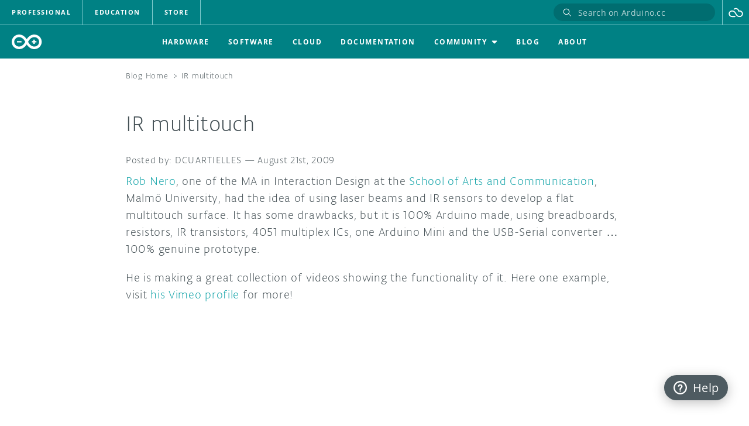

--- FILE ---
content_type: text/html; charset=UTF-8
request_url: https://blog.arduino.cc/2009/08/21/ir-multitouch/
body_size: 15254
content:
<!DOCTYPE html>
<!--html5-->
<html class="no-js" lang="en">
<head>
    <meta http-equiv="X-UA-Compatible" content="IE=edge"/>
    <meta http-equiv="Content-Type" content="text/html; charset=UTF-8"/>
    <meta name="viewport" content="width=device-width, initial-scale=1, shrink-to-fit=no">

    <link rel="shortcut icon" type="image/x-icon" href="/favicon.ico">
    <meta name="generator" content="WordPress 6.8.3"/> <!-- leave this for stats -->

    <!-- CSS resource for header-footer: the JS part is loaded separately in the page footer -->
    <link rel="stylesheet" type="text/css" href="https://cdn.arduino.cc/header-footer/prod/index.v2.css">
    <link rel="preconnect" href="https://fonts.gstatic.com/" crossorigin/>
    <link rel="alternate" type="application/rss+xml" title="Arduino Blog RSS Feed" href="https://blog.arduino.cc/feed/"/>
    <link rel="pingback" href="https://blog.arduino.cc/xmlrpc.php"/>
    <script src="//content.arduino.cc/legacy/js/vendor/custom.modernizr.js"></script>
	<meta name='robots' content='index, follow, max-image-preview:large, max-snippet:-1, max-video-preview:-1' />
	<style>img:is([sizes="auto" i], [sizes^="auto," i]) { contain-intrinsic-size: 3000px 1500px }</style>
	<script type="text/javascript" id="wpp-js" src="https://blog.arduino.cc/wp-content/plugins/wordpress-popular-posts/assets/js/wpp.min.js?ver=7.1.0" data-sampling="0" data-sampling-rate="100" data-api-url="https://blog.arduino.cc/wp-json/wordpress-popular-posts" data-post-id="317" data-token="59f0d22312" data-lang="0" data-debug="0"></script>

	<!-- This site is optimized with the Yoast SEO plugin v22.9 - https://yoast.com/wordpress/plugins/seo/ -->
	<title>IR multitouch | Arduino Blog</title>
	<link rel="canonical" href="https://blog.arduino.cc/2009/08/21/ir-multitouch/" />
	<meta property="og:locale" content="en_US" />
	<meta property="og:type" content="article" />
	<meta property="og:title" content="IR multitouch | Arduino Blog" />
	<meta property="og:description" content="Rob Nero, one of the MA in Interaction Design at the School of Arts and Communication, Malmö University, had the idea of using laser beams and IR sensors to develop a flat multitouch surface. It has some drawbacks, but it is 100% Arduino made, using breadboards, resistors, IR transistors, 4051 multiplex ICs, one Arduino Mini [&hellip;]" />
	<meta property="og:url" content="https://blog.arduino.cc/2009/08/21/ir-multitouch/" />
	<meta property="og:site_name" content="Arduino Blog" />
	<meta property="article:publisher" content="https://www.facebook.com/official.arduino" />
	<meta property="article:published_time" content="2009-08-21T22:57:39+00:00" />
	<meta name="author" content="dcuartielles" />
	<meta name="twitter:card" content="summary_large_image" />
	<meta name="twitter:creator" content="@arduino" />
	<meta name="twitter:site" content="@arduino" />
	<meta name="twitter:label1" content="Written by" />
	<meta name="twitter:data1" content="dcuartielles" />
	<script type="application/ld+json" class="yoast-schema-graph">{"@context":"https://schema.org","@graph":[{"@type":"Article","@id":"https://blog.arduino.cc/2009/08/21/ir-multitouch/#article","isPartOf":{"@id":"https://blog.arduino.cc/2009/08/21/ir-multitouch/"},"author":{"name":"dcuartielles","@id":"https://blog.arduino.cc/#/schema/person/2d83febf585d333018627eb90b8010fd"},"headline":"IR multitouch","datePublished":"2009-08-21T22:57:39+00:00","dateModified":"2009-08-21T22:57:39+00:00","mainEntityOfPage":{"@id":"https://blog.arduino.cc/2009/08/21/ir-multitouch/"},"wordCount":83,"publisher":{"@id":"https://blog.arduino.cc/#organization"},"articleSection":["Projects"],"inLanguage":"en-US"},{"@type":"WebPage","@id":"https://blog.arduino.cc/2009/08/21/ir-multitouch/","url":"https://blog.arduino.cc/2009/08/21/ir-multitouch/","name":"IR multitouch | Arduino Blog","isPartOf":{"@id":"https://blog.arduino.cc/#website"},"datePublished":"2009-08-21T22:57:39+00:00","dateModified":"2009-08-21T22:57:39+00:00","breadcrumb":{"@id":"https://blog.arduino.cc/2009/08/21/ir-multitouch/#breadcrumb"},"inLanguage":"en-US","potentialAction":[{"@type":"ReadAction","target":["https://blog.arduino.cc/2009/08/21/ir-multitouch/"]}]},{"@type":"BreadcrumbList","@id":"https://blog.arduino.cc/2009/08/21/ir-multitouch/#breadcrumb","itemListElement":[{"@type":"ListItem","position":1,"name":"Home","item":"https://blog.arduino.cc/"},{"@type":"ListItem","position":2,"name":"IR multitouch"}]},{"@type":"WebSite","@id":"https://blog.arduino.cc/#website","url":"https://blog.arduino.cc/","name":"Arduino Blog","description":"","publisher":{"@id":"https://blog.arduino.cc/#organization"},"potentialAction":[{"@type":"SearchAction","target":{"@type":"EntryPoint","urlTemplate":"https://blog.arduino.cc/?s={search_term_string}"},"query-input":"required name=search_term_string"}],"inLanguage":"en-US"},{"@type":"Organization","@id":"https://blog.arduino.cc/#organization","name":"Arduino","url":"https://blog.arduino.cc/","logo":{"@type":"ImageObject","inLanguage":"en-US","@id":"https://blog.arduino.cc/#/schema/logo/image/","url":"http://blog.oniudra.cc/wp-content/uploads/2021/03/ARDUINO_logo-hex-2000.png","contentUrl":"http://blog.oniudra.cc/wp-content/uploads/2021/03/ARDUINO_logo-hex-2000.png","width":2000,"height":2000,"caption":"Arduino"},"image":{"@id":"https://blog.arduino.cc/#/schema/logo/image/"},"sameAs":["https://www.facebook.com/official.arduino","https://x.com/arduino","https://www.instagram.com/arduino.cc/","https://www.linkedin.com/company/516884/admin/","https://www.youtube.com/channel/UCUpmmT1Gm_raVpqSvQYyd2Q","https://en.wikipedia.org/wiki/Arduino"]},{"@type":"Person","@id":"https://blog.arduino.cc/#/schema/person/2d83febf585d333018627eb90b8010fd","name":"dcuartielles","image":{"@type":"ImageObject","inLanguage":"en-US","@id":"https://blog.arduino.cc/#/schema/person/image/","url":"https://secure.gravatar.com/avatar/6201d53dcb06fb7fe09d11ca39fa4c0aa5bc4898d9babd9a3a1b5a28a3548717?s=96&d=mm&r=g","contentUrl":"https://secure.gravatar.com/avatar/6201d53dcb06fb7fe09d11ca39fa4c0aa5bc4898d9babd9a3a1b5a28a3548717?s=96&d=mm&r=g","caption":"dcuartielles"},"sameAs":["http://0j0.org"],"url":"https://blog.arduino.cc/author/dcuartielles/"}]}</script>
	<!-- / Yoast SEO plugin. -->


<script type="text/javascript">
/* <![CDATA[ */
window._wpemojiSettings = {"baseUrl":"https:\/\/s.w.org\/images\/core\/emoji\/16.0.1\/72x72\/","ext":".png","svgUrl":"https:\/\/s.w.org\/images\/core\/emoji\/16.0.1\/svg\/","svgExt":".svg","source":{"concatemoji":"https:\/\/blog.arduino.cc\/wp-includes\/js\/wp-emoji-release.min.js?ver=6.8.3"}};
/*! This file is auto-generated */
!function(s,n){var o,i,e;function c(e){try{var t={supportTests:e,timestamp:(new Date).valueOf()};sessionStorage.setItem(o,JSON.stringify(t))}catch(e){}}function p(e,t,n){e.clearRect(0,0,e.canvas.width,e.canvas.height),e.fillText(t,0,0);var t=new Uint32Array(e.getImageData(0,0,e.canvas.width,e.canvas.height).data),a=(e.clearRect(0,0,e.canvas.width,e.canvas.height),e.fillText(n,0,0),new Uint32Array(e.getImageData(0,0,e.canvas.width,e.canvas.height).data));return t.every(function(e,t){return e===a[t]})}function u(e,t){e.clearRect(0,0,e.canvas.width,e.canvas.height),e.fillText(t,0,0);for(var n=e.getImageData(16,16,1,1),a=0;a<n.data.length;a++)if(0!==n.data[a])return!1;return!0}function f(e,t,n,a){switch(t){case"flag":return n(e,"\ud83c\udff3\ufe0f\u200d\u26a7\ufe0f","\ud83c\udff3\ufe0f\u200b\u26a7\ufe0f")?!1:!n(e,"\ud83c\udde8\ud83c\uddf6","\ud83c\udde8\u200b\ud83c\uddf6")&&!n(e,"\ud83c\udff4\udb40\udc67\udb40\udc62\udb40\udc65\udb40\udc6e\udb40\udc67\udb40\udc7f","\ud83c\udff4\u200b\udb40\udc67\u200b\udb40\udc62\u200b\udb40\udc65\u200b\udb40\udc6e\u200b\udb40\udc67\u200b\udb40\udc7f");case"emoji":return!a(e,"\ud83e\udedf")}return!1}function g(e,t,n,a){var r="undefined"!=typeof WorkerGlobalScope&&self instanceof WorkerGlobalScope?new OffscreenCanvas(300,150):s.createElement("canvas"),o=r.getContext("2d",{willReadFrequently:!0}),i=(o.textBaseline="top",o.font="600 32px Arial",{});return e.forEach(function(e){i[e]=t(o,e,n,a)}),i}function t(e){var t=s.createElement("script");t.src=e,t.defer=!0,s.head.appendChild(t)}"undefined"!=typeof Promise&&(o="wpEmojiSettingsSupports",i=["flag","emoji"],n.supports={everything:!0,everythingExceptFlag:!0},e=new Promise(function(e){s.addEventListener("DOMContentLoaded",e,{once:!0})}),new Promise(function(t){var n=function(){try{var e=JSON.parse(sessionStorage.getItem(o));if("object"==typeof e&&"number"==typeof e.timestamp&&(new Date).valueOf()<e.timestamp+604800&&"object"==typeof e.supportTests)return e.supportTests}catch(e){}return null}();if(!n){if("undefined"!=typeof Worker&&"undefined"!=typeof OffscreenCanvas&&"undefined"!=typeof URL&&URL.createObjectURL&&"undefined"!=typeof Blob)try{var e="postMessage("+g.toString()+"("+[JSON.stringify(i),f.toString(),p.toString(),u.toString()].join(",")+"));",a=new Blob([e],{type:"text/javascript"}),r=new Worker(URL.createObjectURL(a),{name:"wpTestEmojiSupports"});return void(r.onmessage=function(e){c(n=e.data),r.terminate(),t(n)})}catch(e){}c(n=g(i,f,p,u))}t(n)}).then(function(e){for(var t in e)n.supports[t]=e[t],n.supports.everything=n.supports.everything&&n.supports[t],"flag"!==t&&(n.supports.everythingExceptFlag=n.supports.everythingExceptFlag&&n.supports[t]);n.supports.everythingExceptFlag=n.supports.everythingExceptFlag&&!n.supports.flag,n.DOMReady=!1,n.readyCallback=function(){n.DOMReady=!0}}).then(function(){return e}).then(function(){var e;n.supports.everything||(n.readyCallback(),(e=n.source||{}).concatemoji?t(e.concatemoji):e.wpemoji&&e.twemoji&&(t(e.twemoji),t(e.wpemoji)))}))}((window,document),window._wpemojiSettings);
/* ]]> */
</script>
<style id='wp-emoji-styles-inline-css' type='text/css'>

	img.wp-smiley, img.emoji {
		display: inline !important;
		border: none !important;
		box-shadow: none !important;
		height: 1em !important;
		width: 1em !important;
		margin: 0 0.07em !important;
		vertical-align: -0.1em !important;
		background: none !important;
		padding: 0 !important;
	}
</style>
<link rel='stylesheet' id='wp-block-library-css' href='https://blog.arduino.cc/wp-includes/css/dist/block-library/style.min.css?ver=6.8.3' type='text/css' media='all' />
<style id='classic-theme-styles-inline-css' type='text/css'>
/*! This file is auto-generated */
.wp-block-button__link{color:#fff;background-color:#32373c;border-radius:9999px;box-shadow:none;text-decoration:none;padding:calc(.667em + 2px) calc(1.333em + 2px);font-size:1.125em}.wp-block-file__button{background:#32373c;color:#fff;text-decoration:none}
</style>
<style id='global-styles-inline-css' type='text/css'>
:root{--wp--preset--aspect-ratio--square: 1;--wp--preset--aspect-ratio--4-3: 4/3;--wp--preset--aspect-ratio--3-4: 3/4;--wp--preset--aspect-ratio--3-2: 3/2;--wp--preset--aspect-ratio--2-3: 2/3;--wp--preset--aspect-ratio--16-9: 16/9;--wp--preset--aspect-ratio--9-16: 9/16;--wp--preset--color--black: #000000;--wp--preset--color--cyan-bluish-gray: #abb8c3;--wp--preset--color--white: #ffffff;--wp--preset--color--pale-pink: #f78da7;--wp--preset--color--vivid-red: #cf2e2e;--wp--preset--color--luminous-vivid-orange: #ff6900;--wp--preset--color--luminous-vivid-amber: #fcb900;--wp--preset--color--light-green-cyan: #7bdcb5;--wp--preset--color--vivid-green-cyan: #00d084;--wp--preset--color--pale-cyan-blue: #8ed1fc;--wp--preset--color--vivid-cyan-blue: #0693e3;--wp--preset--color--vivid-purple: #9b51e0;--wp--preset--gradient--vivid-cyan-blue-to-vivid-purple: linear-gradient(135deg,rgba(6,147,227,1) 0%,rgb(155,81,224) 100%);--wp--preset--gradient--light-green-cyan-to-vivid-green-cyan: linear-gradient(135deg,rgb(122,220,180) 0%,rgb(0,208,130) 100%);--wp--preset--gradient--luminous-vivid-amber-to-luminous-vivid-orange: linear-gradient(135deg,rgba(252,185,0,1) 0%,rgba(255,105,0,1) 100%);--wp--preset--gradient--luminous-vivid-orange-to-vivid-red: linear-gradient(135deg,rgba(255,105,0,1) 0%,rgb(207,46,46) 100%);--wp--preset--gradient--very-light-gray-to-cyan-bluish-gray: linear-gradient(135deg,rgb(238,238,238) 0%,rgb(169,184,195) 100%);--wp--preset--gradient--cool-to-warm-spectrum: linear-gradient(135deg,rgb(74,234,220) 0%,rgb(151,120,209) 20%,rgb(207,42,186) 40%,rgb(238,44,130) 60%,rgb(251,105,98) 80%,rgb(254,248,76) 100%);--wp--preset--gradient--blush-light-purple: linear-gradient(135deg,rgb(255,206,236) 0%,rgb(152,150,240) 100%);--wp--preset--gradient--blush-bordeaux: linear-gradient(135deg,rgb(254,205,165) 0%,rgb(254,45,45) 50%,rgb(107,0,62) 100%);--wp--preset--gradient--luminous-dusk: linear-gradient(135deg,rgb(255,203,112) 0%,rgb(199,81,192) 50%,rgb(65,88,208) 100%);--wp--preset--gradient--pale-ocean: linear-gradient(135deg,rgb(255,245,203) 0%,rgb(182,227,212) 50%,rgb(51,167,181) 100%);--wp--preset--gradient--electric-grass: linear-gradient(135deg,rgb(202,248,128) 0%,rgb(113,206,126) 100%);--wp--preset--gradient--midnight: linear-gradient(135deg,rgb(2,3,129) 0%,rgb(40,116,252) 100%);--wp--preset--font-size--small: 13px;--wp--preset--font-size--medium: 20px;--wp--preset--font-size--large: 36px;--wp--preset--font-size--x-large: 42px;--wp--preset--spacing--20: 0.44rem;--wp--preset--spacing--30: 0.67rem;--wp--preset--spacing--40: 1rem;--wp--preset--spacing--50: 1.5rem;--wp--preset--spacing--60: 2.25rem;--wp--preset--spacing--70: 3.38rem;--wp--preset--spacing--80: 5.06rem;--wp--preset--shadow--natural: 6px 6px 9px rgba(0, 0, 0, 0.2);--wp--preset--shadow--deep: 12px 12px 50px rgba(0, 0, 0, 0.4);--wp--preset--shadow--sharp: 6px 6px 0px rgba(0, 0, 0, 0.2);--wp--preset--shadow--outlined: 6px 6px 0px -3px rgba(255, 255, 255, 1), 6px 6px rgba(0, 0, 0, 1);--wp--preset--shadow--crisp: 6px 6px 0px rgba(0, 0, 0, 1);}:where(.is-layout-flex){gap: 0.5em;}:where(.is-layout-grid){gap: 0.5em;}body .is-layout-flex{display: flex;}.is-layout-flex{flex-wrap: wrap;align-items: center;}.is-layout-flex > :is(*, div){margin: 0;}body .is-layout-grid{display: grid;}.is-layout-grid > :is(*, div){margin: 0;}:where(.wp-block-columns.is-layout-flex){gap: 2em;}:where(.wp-block-columns.is-layout-grid){gap: 2em;}:where(.wp-block-post-template.is-layout-flex){gap: 1.25em;}:where(.wp-block-post-template.is-layout-grid){gap: 1.25em;}.has-black-color{color: var(--wp--preset--color--black) !important;}.has-cyan-bluish-gray-color{color: var(--wp--preset--color--cyan-bluish-gray) !important;}.has-white-color{color: var(--wp--preset--color--white) !important;}.has-pale-pink-color{color: var(--wp--preset--color--pale-pink) !important;}.has-vivid-red-color{color: var(--wp--preset--color--vivid-red) !important;}.has-luminous-vivid-orange-color{color: var(--wp--preset--color--luminous-vivid-orange) !important;}.has-luminous-vivid-amber-color{color: var(--wp--preset--color--luminous-vivid-amber) !important;}.has-light-green-cyan-color{color: var(--wp--preset--color--light-green-cyan) !important;}.has-vivid-green-cyan-color{color: var(--wp--preset--color--vivid-green-cyan) !important;}.has-pale-cyan-blue-color{color: var(--wp--preset--color--pale-cyan-blue) !important;}.has-vivid-cyan-blue-color{color: var(--wp--preset--color--vivid-cyan-blue) !important;}.has-vivid-purple-color{color: var(--wp--preset--color--vivid-purple) !important;}.has-black-background-color{background-color: var(--wp--preset--color--black) !important;}.has-cyan-bluish-gray-background-color{background-color: var(--wp--preset--color--cyan-bluish-gray) !important;}.has-white-background-color{background-color: var(--wp--preset--color--white) !important;}.has-pale-pink-background-color{background-color: var(--wp--preset--color--pale-pink) !important;}.has-vivid-red-background-color{background-color: var(--wp--preset--color--vivid-red) !important;}.has-luminous-vivid-orange-background-color{background-color: var(--wp--preset--color--luminous-vivid-orange) !important;}.has-luminous-vivid-amber-background-color{background-color: var(--wp--preset--color--luminous-vivid-amber) !important;}.has-light-green-cyan-background-color{background-color: var(--wp--preset--color--light-green-cyan) !important;}.has-vivid-green-cyan-background-color{background-color: var(--wp--preset--color--vivid-green-cyan) !important;}.has-pale-cyan-blue-background-color{background-color: var(--wp--preset--color--pale-cyan-blue) !important;}.has-vivid-cyan-blue-background-color{background-color: var(--wp--preset--color--vivid-cyan-blue) !important;}.has-vivid-purple-background-color{background-color: var(--wp--preset--color--vivid-purple) !important;}.has-black-border-color{border-color: var(--wp--preset--color--black) !important;}.has-cyan-bluish-gray-border-color{border-color: var(--wp--preset--color--cyan-bluish-gray) !important;}.has-white-border-color{border-color: var(--wp--preset--color--white) !important;}.has-pale-pink-border-color{border-color: var(--wp--preset--color--pale-pink) !important;}.has-vivid-red-border-color{border-color: var(--wp--preset--color--vivid-red) !important;}.has-luminous-vivid-orange-border-color{border-color: var(--wp--preset--color--luminous-vivid-orange) !important;}.has-luminous-vivid-amber-border-color{border-color: var(--wp--preset--color--luminous-vivid-amber) !important;}.has-light-green-cyan-border-color{border-color: var(--wp--preset--color--light-green-cyan) !important;}.has-vivid-green-cyan-border-color{border-color: var(--wp--preset--color--vivid-green-cyan) !important;}.has-pale-cyan-blue-border-color{border-color: var(--wp--preset--color--pale-cyan-blue) !important;}.has-vivid-cyan-blue-border-color{border-color: var(--wp--preset--color--vivid-cyan-blue) !important;}.has-vivid-purple-border-color{border-color: var(--wp--preset--color--vivid-purple) !important;}.has-vivid-cyan-blue-to-vivid-purple-gradient-background{background: var(--wp--preset--gradient--vivid-cyan-blue-to-vivid-purple) !important;}.has-light-green-cyan-to-vivid-green-cyan-gradient-background{background: var(--wp--preset--gradient--light-green-cyan-to-vivid-green-cyan) !important;}.has-luminous-vivid-amber-to-luminous-vivid-orange-gradient-background{background: var(--wp--preset--gradient--luminous-vivid-amber-to-luminous-vivid-orange) !important;}.has-luminous-vivid-orange-to-vivid-red-gradient-background{background: var(--wp--preset--gradient--luminous-vivid-orange-to-vivid-red) !important;}.has-very-light-gray-to-cyan-bluish-gray-gradient-background{background: var(--wp--preset--gradient--very-light-gray-to-cyan-bluish-gray) !important;}.has-cool-to-warm-spectrum-gradient-background{background: var(--wp--preset--gradient--cool-to-warm-spectrum) !important;}.has-blush-light-purple-gradient-background{background: var(--wp--preset--gradient--blush-light-purple) !important;}.has-blush-bordeaux-gradient-background{background: var(--wp--preset--gradient--blush-bordeaux) !important;}.has-luminous-dusk-gradient-background{background: var(--wp--preset--gradient--luminous-dusk) !important;}.has-pale-ocean-gradient-background{background: var(--wp--preset--gradient--pale-ocean) !important;}.has-electric-grass-gradient-background{background: var(--wp--preset--gradient--electric-grass) !important;}.has-midnight-gradient-background{background: var(--wp--preset--gradient--midnight) !important;}.has-small-font-size{font-size: var(--wp--preset--font-size--small) !important;}.has-medium-font-size{font-size: var(--wp--preset--font-size--medium) !important;}.has-large-font-size{font-size: var(--wp--preset--font-size--large) !important;}.has-x-large-font-size{font-size: var(--wp--preset--font-size--x-large) !important;}
:where(.wp-block-post-template.is-layout-flex){gap: 1.25em;}:where(.wp-block-post-template.is-layout-grid){gap: 1.25em;}
:where(.wp-block-columns.is-layout-flex){gap: 2em;}:where(.wp-block-columns.is-layout-grid){gap: 2em;}
:root :where(.wp-block-pullquote){font-size: 1.5em;line-height: 1.6;}
</style>
<link rel='stylesheet' id='responsive-lightbox-nivo-css' href='https://blog.arduino.cc/wp-content/plugins/responsive-lightbox/assets/nivo/nivo-lightbox.min.css?ver=1.3.1' type='text/css' media='all' />
<link rel='stylesheet' id='responsive-lightbox-nivo-default-css' href='https://blog.arduino.cc/wp-content/plugins/responsive-lightbox/assets/nivo/themes/default/default.css?ver=1.3.1' type='text/css' media='all' />
<link rel='stylesheet' id='wordpress-popular-posts-css-css' href='https://blog.arduino.cc/wp-content/plugins/wordpress-popular-posts/assets/css/wpp.css?ver=7.1.0' type='text/css' media='all' />
<link rel='stylesheet' id='algolia-autocomplete-css' href='https://blog.arduino.cc/wp-content/plugins/wp-search-with-algolia/css/algolia-autocomplete.css?ver=2.8.1' type='text/css' media='all' />
<link rel='stylesheet' id='arduino-style-css' href='https://blog.arduino.cc/wp-content/themes/arduinoWide/style-arduino.css?ver=1.0.4' type='text/css' media='all' />
<script type="text/javascript" src="https://blog.arduino.cc/wp-includes/js/jquery/jquery.min.js?ver=3.7.1" id="jquery-core-js"></script>
<script type="text/javascript" src="https://blog.arduino.cc/wp-includes/js/jquery/jquery-migrate.min.js?ver=3.4.1" id="jquery-migrate-js"></script>
<script type="text/javascript" async="async" src="https://blog.arduino.cc/wp-content/plugins/responsive-lightbox/assets/nivo/nivo-lightbox.min.js?ver=1.3.1" id="responsive-lightbox-nivo-js"></script>
<script type="text/javascript" async="async" src="https://blog.arduino.cc/wp-includes/js/underscore.min.js?ver=1.13.7" id="underscore-js"></script>
<script type="text/javascript" async="async" src="https://blog.arduino.cc/wp-content/plugins/responsive-lightbox/assets/infinitescroll/infinite-scroll.pkgd.min.js?ver=4.0.1" id="responsive-lightbox-infinite-scroll-js"></script>
<script type="text/javascript" id="responsive-lightbox-js-before">
/* <![CDATA[ */
var rlArgs = {"script":"nivo","selector":"lightbox","customEvents":"","activeGalleries":true,"effect":"fade","clickOverlayToClose":true,"keyboardNav":true,"errorMessage":"The requested content cannot be loaded. Please try again later.","woocommerce_gallery":false,"ajaxurl":"https:\/\/blog.arduino.cc\/wp-admin\/admin-ajax.php","nonce":"1a36491f39","preview":false,"postId":317,"scriptExtension":false};
/* ]]> */
</script>
<script type="text/javascript" async="async" src="https://blog.arduino.cc/wp-content/plugins/responsive-lightbox/js/front.js?ver=2.5.4" id="responsive-lightbox-js"></script>
<link rel="https://api.w.org/" href="https://blog.arduino.cc/wp-json/" /><link rel="alternate" title="JSON" type="application/json" href="https://blog.arduino.cc/wp-json/wp/v2/posts/317" /><link rel="EditURI" type="application/rsd+xml" title="RSD" href="https://blog.arduino.cc/xmlrpc.php?rsd" />
<link rel='shortlink' href='https://blog.arduino.cc/?p=317' />
<link rel="alternate" title="oEmbed (JSON)" type="application/json+oembed" href="https://blog.arduino.cc/wp-json/oembed/1.0/embed?url=https%3A%2F%2Fblog.arduino.cc%2F2009%2F08%2F21%2Fir-multitouch%2F" />
<link rel="alternate" title="oEmbed (XML)" type="text/xml+oembed" href="https://blog.arduino.cc/wp-json/oembed/1.0/embed?url=https%3A%2F%2Fblog.arduino.cc%2F2009%2F08%2F21%2Fir-multitouch%2F&#038;format=xml" />
<!-- start Simple Custom CSS and JS -->
<style type="text/css">
.app-desktop-profile-container .login-button,
.app-mobile-profile-container .login-button {
	display: none !important;
}</style>
<!-- end Simple Custom CSS and JS -->
<!-- Stream WordPress user activity plugin v4.1.1 -->
            <style id="wpp-loading-animation-styles">@-webkit-keyframes bgslide{from{background-position-x:0}to{background-position-x:-200%}}@keyframes bgslide{from{background-position-x:0}to{background-position-x:-200%}}.wpp-widget-block-placeholder,.wpp-shortcode-placeholder{margin:0 auto;width:60px;height:3px;background:#dd3737;background:linear-gradient(90deg,#dd3737 0%,#571313 10%,#dd3737 100%);background-size:200% auto;border-radius:3px;-webkit-animation:bgslide 1s infinite linear;animation:bgslide 1s infinite linear}</style>
            <link rel="preload" class="lcp-optimization" as="image" href=""/>		<style>
			.algolia-search-highlight {
				background-color: #fffbcc;
				border-radius: 2px;
				font-style: normal;
			}
		</style>
				<style type="text/css" id="wp-custom-css">
			.entry :where(figure) {
	margin-block-start: 1em;
	margin-block-end: 1em;
	margin-inline-start: 40px;
	margin-inline-end: 40px;
}		</style>
		
    <script>
        window.dataLayer = window.dataLayer || [];
        window.dataLayer.push({
            event: 'pageMetaData',
            page: {
                type: 'content',
                title: 'Arduino BlogIR multitouch | Arduino Blog',
                path: window.location.pathname,
                environment: 'prod',
                region: 'global',
                brand: 'arduino',
                language: 'EN',
                post: {
                    numComments: '0',
                    dateCreated: '21-08-2009',
                    categories: '["Projects"]',
                }
            },
        });
    </script>
    <!-- Segment -->
    <script>
        !function () {
            var analytics = window.analytics = window.analytics || [];
            if (!analytics.initialize) if (analytics.invoked) window.console && console.error && console.error("Segment snippet included twice."); else {
                analytics.invoked = !0;
                analytics.methods = ["trackSubmit", "trackClick", "trackLink", "trackForm", "pageview", "identify", "reset", "group", "track", "ready", "alias", "debug", "page", "once", "off", "on", "addSourceMiddleware", "addIntegrationMiddleware", "setAnonymousId", "addDestinationMiddleware"];
                analytics.factory = function (e) {
                    return function () {
                        var t = Array.prototype.slice.call(arguments);
                        t.unshift(e);
                        analytics.push(t);
                        return analytics
                    }
                };
                for (var e = 0; e < analytics.methods.length; e++) {
                    var key = analytics.methods[e];
                    analytics[key] = analytics.factory(key)
                }
                analytics.load = function (key, e) {
                    var t = document.createElement("script");
                    t.type = "text/javascript";
                    t.async = !0;
                    t.src = "https://evs.aayinltcs.arduino.cc/5yy37B6M2UBwaTzKNi37Ls/qUh2Pce5EsyeGTFGda1mDz.min.js";
                    var n = document.getElementsByTagName("script")[0];
                    n.parentNode.insertBefore(t, n);
                    analytics._loadOptions = e
                };
                analytics._writeKey = "Mjvf0GrvmQYNDH0GfIhND5e8aGFynScR";
                analytics._cdn = "https://evs.aayinltcs.arduino.cc";
                analytics.SNIPPET_VERSION = "4.15.3";
                analytics.load("Mjvf0GrvmQYNDH0GfIhND5e8aGFynScR");
            }
        }();
    </script>
    <!-- End Segment -->

    <!-- Google Tag Manager -->
    <script>(function (w, d, s, l, i) {
            w[l] = w[l] || [];
            w[l].push({
                'gtm.start':
                    new Date().getTime(), event: 'gtm.js'
            });
            var f = d.getElementsByTagName(s)[0],
                j = d.createElement(s), dl = l != 'dataLayer' ? '&l=' + l : '';
            j.async = true;
            j.src =
                'https://www.googletagmanager.com/gtm.js?id=' + i + dl;
            f.parentNode.insertBefore(j, f);
        })(window, document, 'script', 'dataLayer', 'GTM-NK2TW8L');</script>
    <!-- End Google Tag Manager -->

</head>
<body>
<!-- Google Tag Manager (noscript) -->
<noscript>
    <iframe src="https://www.googletagmanager.com/ns.html?id=GTM-NK2TW8L" height="0" width="0" style="display:none;visibility:hidden"></iframe>
</noscript>
<!-- End Google Tag Manager (noscript) -->
<div id="fb-root"></div>
<script crossorigin="anonymous" src="https://connect.facebook.net/en_GB/sdk.js#xfbml=1&version=v19.0" async defer nonce="ayW9CpRP"></script>
<script src="https://apis.google.com/js/platform.js" async defer></script>

<div id="menuWings" class="fixed"></div>
<div id="header" class="temporary"></div><div id="page">

    <div id="content" class="narrowcolumn single-post">
        <div class="breadcrumbs">
            <ul>
                <li class="home">
                    <a href="#" title="Go to Home Page">Blog Home</a>
                    <span>&gt;</span>
                </li>
                <li class="br-parent">
                    <a href="#"></a>
                    <span>&gt;</span>
                </li>
                <li class="br-post">
                    <strong></strong>
                </li>
            </ul>
        </div>

		        <div class="navigation singlePost">
			                <div class="alignleft"><a href="https://blog.arduino.cc/2009/07/18/open-softwear-beta/" rel="prev"><div class="thumb-navigation" style="background-image: url();"></div>  <p>Open Softwear (beta)</p></a></div>
				                <div class="alignright"><a href="https://blog.arduino.cc/2009/08/25/ciid-end-of-year-show/" rel="next"><div class="thumb-navigation" style="background-image: url();"></div>  <p>CIID end of year show</p></a></div>
			            <a href="https://blog.arduino.cc/" class="blog-home-btn">Blog Home</a>
        </div>

        <div class="post" id="post-317">
            <h3 class="post-title">IR multitouch</h3>
            <div class="info">
                <span class="author">dcuartielles</span> &mdash; <span class="date">August 21st, 2009</span>
            </div>


            <div class="entry">
				<p><a href="http://www.euronero.com/">Rob Nero</a>, one of the MA in Interaction Design at the<a href="http://mah.se/k3"> School of Arts and Communication</a>, Malmö University, had the idea of using laser beams and IR sensors to develop a flat multitouch surface. It has some drawbacks, but it is 100% Arduino made, using breadboards, resistors, IR transistors, 4051 multiplex ICs, one Arduino Mini and the USB-Serial converter &#8230; 100% genuine prototype.</p>
<p> He is making a great collection of videos showing the functionality of it. Here one example, visit <a href="http://vimeo.com/robnero">his Vimeo profile</a> for more!</p>
<p><object width="400" height="225"><param name="allowfullscreen" value="true" /><param name="allowscriptaccess" value="always" /><param name="movie" value="http://vimeo.com/moogaloop.swf?clip_id=5919970&amp;server=vimeo.com&amp;show_title=1&amp;show_byline=1&amp;show_portrait=0&amp;color=00ADEF&amp;fullscreen=1" /><embed src="http://vimeo.com/moogaloop.swf?clip_id=5919970&amp;server=vimeo.com&amp;show_title=1&amp;show_byline=1&amp;show_portrait=0&amp;color=00ADEF&amp;fullscreen=1" type="application/x-shockwave-flash" allowfullscreen="true" allowscriptaccess="always" width="400" height="225"></embed></object></p>

                <section class="bottom-article">
                    <div class="info-wrapper">
						<div class="board"><span class="label">Categories:</span><a href="https://blog.arduino.cc/category/projects/">Projects</a></div>                    </div>

					
                    <div class="social-share">
                        <ul>
                            <li>
                                <div class="fb-share-button"
                                     data-href="" data-layout="button" data-size="large">
                                    <a target="_blank" href="https://www.facebook.com/sharer/sharer.php?u=;src=sdkpreparse"
                                       class="fb-xfbml-parse-ignore">Share</a>
                                </div>
                            </li>
                            <li>
                                <a href="" class="twitter-share-button" data-show-count="false" data-size="large">Tweet</a>
                                <script async src="https://platform.twitter.com/widgets.js" charset="utf-8"></script>
                            </li>
                        </ul>
                    </div>

					                </section>
            </div>
        </div>

        <section class="hide-comments-wrapper">
			        </section>
    </div>
    <script type="text/javascript">
        (function () {
            var postTitle = jQuery('#content').find('.post-title').text();
            var host = window.location.protocol + '//' + window.location.hostname;
            var referer = "[]";
            // console.log(referer);
            jQuery('.breadcrumbs').find('a').attr('href', host);
            if (localStorage.getItem('breadcrumb')) {
                var parentCat = JSON.parse(localStorage.getItem('breadcrumb'));
                // console.log(parentCat.href);
                // console.log(parentCat.href == referer);
                if (parentCat.href == referer) {
                    jQuery('.br-parent').find('a').text(parentCat.title);
                    jQuery('.br-parent').find('a').attr('href', parentCat.href);
                } else {
                    if (referer) {
                        var title;
                        if (parentCat.title == 'Search') {
                            title = parentCat.title;
                        } else {
                            title = referer.split('/');
                            title = title[title.length - 2];
                        }
                        // console.log(title);
                        var cat = {
                            title: title,
                            href: referer
                        }
                        localStorage.setItem('breadcrumb', JSON.stringify(cat));
                        jQuery('.br-parent').find('a').text(cat.title);
                        jQuery('.br-parent').find('a').attr('href', cat.href);
                    } else {
                        jQuery('.br-parent').hide();
                    }
                }
            } else {
                jQuery('.br-parent').hide();
            }
            jQuery('.br-post').find('strong').text(postTitle);
        })();
    </script>

</div>
<div>
    <div id="newsletter-modal"></div>
    <div id="footer"></div>
</div>
<script src="https://cdn.arduino.cc/header-footer/prod/index.v2.js" type="text/javascript"></script>

<script type="speculationrules">
{"prefetch":[{"source":"document","where":{"and":[{"href_matches":"\/*"},{"not":{"href_matches":["\/wp-*.php","\/wp-admin\/*","\/wp-content\/uploads\/*","\/wp-content\/*","\/wp-content\/plugins\/*","\/wp-content\/themes\/arduinoWide\/*","\/*\\?(.+)"]}},{"not":{"selector_matches":"a[rel~=\"nofollow\"]"}},{"not":{"selector_matches":".no-prefetch, .no-prefetch a"}}]},"eagerness":"conservative"}]}
</script>
<script type="text/javascript">var algolia = {"debug":false,"application_id":"Y2Y10MZ7JY","search_api_key":"1de4271379988b2cb3d797b07fca6805","powered_by_enabled":false,"query":"","autocomplete":{"sources":[{"index_id":"searchable_posts","index_name":"prod_blog_searchable_posts","label":"All posts","admin_name":"All posts","position":10,"max_suggestions":5,"tmpl_suggestion":"autocomplete-post-suggestion","enabled":true}],"input_selector":"input[name='s']:not(.no-autocomplete):not(#adminbar-search)"},"indices":{"searchable_posts":{"name":"prod_blog_searchable_posts","id":"searchable_posts","enabled":true,"replicas":[]}}};</script>
<script type="text/html" id="tmpl-autocomplete-header">
	<div class="autocomplete-header">
		<div class="autocomplete-header-title">{{{ data.label }}}</div>
		<div class="clear"></div>
	</div>
</script>

<script type="text/html" id="tmpl-autocomplete-post-suggestion">
	<a class="suggestion-link" href="{{ data.permalink }}" title="{{ data.post_title }}">
		<# if ( data.images.thumbnail ) { #>
			<img class="suggestion-post-thumbnail" src="{{ data.images.thumbnail.url }}" alt="{{ data.post_title }}">
		<# } #>
		<div class="suggestion-post-attributes">
			<span class="suggestion-post-title">{{{ data._highlightResult.post_title.value }}}</span>
			<# if ( data._snippetResult['content'] ) { #>
				<span class="suggestion-post-content">{{{ data._snippetResult['content'].value }}}</span>
			<# } #>
		</div>
			</a>
</script>

<script type="text/html" id="tmpl-autocomplete-term-suggestion">
	<a class="suggestion-link" href="{{ data.permalink }}" title="{{ data.name }}">
		<svg viewBox="0 0 21 21" width="21" height="21">
			<svg width="21" height="21" viewBox="0 0 21 21">
				<path
					d="M4.662 8.72l-1.23 1.23c-.682.682-.68 1.792.004 2.477l5.135 5.135c.7.693 1.8.688 2.48.005l1.23-1.23 5.35-5.346c.31-.31.54-.92.51-1.36l-.32-4.29c-.09-1.09-1.05-2.06-2.15-2.14l-4.3-.33c-.43-.03-1.05.2-1.36.51l-.79.8-2.27 2.28-2.28 2.27zm9.826-.98c.69 0 1.25-.56 1.25-1.25s-.56-1.25-1.25-1.25-1.25.56-1.25 1.25.56 1.25 1.25 1.25z"
					fill-rule="evenodd"></path>
			</svg>
		</svg>
		<span class="suggestion-post-title">{{{ data._highlightResult.name.value }}}</span>
	</a>
</script>

<script type="text/html" id="tmpl-autocomplete-user-suggestion">
	<a class="suggestion-link user-suggestion-link" href="{{ data.posts_url }}" title="{{ data.display_name }}">
		<# if ( data.avatar_url ) { #>
			<img class="suggestion-user-thumbnail" src="{{ data.avatar_url }}" alt="{{ data.display_name }}">
		<# } #>
		<span class="suggestion-post-title">{{{ data._highlightResult.display_name.value }}}</span>
	</a>
</script>

<script type="text/html" id="tmpl-autocomplete-footer">
	<div class="autocomplete-footer">
		<div class="autocomplete-footer-branding">
			<a href="#" class="algolia-powered-by-link" title="Algolia">
				<svg width="150px" height="25px" viewBox="0 0 572 64"><path fill="#36395A" d="M16 48.3c-3.4 0-6.3-.6-8.7-1.7A12.4 12.4 0 0 1 1.9 42C.6 40 0 38 0 35.4h6.5a6.7 6.7 0 0 0 3.9 6c1.4.7 3.3 1.1 5.6 1.1 2.2 0 4-.3 5.4-1a7 7 0 0 0 3-2.4 6 6 0 0 0 1-3.4c0-1.5-.6-2.8-1.9-3.7-1.3-1-3.3-1.6-5.9-1.8l-4-.4c-3.7-.3-6.6-1.4-8.8-3.4a10 10 0 0 1-3.3-7.9c0-2.4.6-4.6 1.8-6.4a12 12 0 0 1 5-4.3c2.2-1 4.7-1.6 7.5-1.6s5.5.5 7.6 1.6a12 12 0 0 1 5 4.4c1.2 1.8 1.8 4 1.8 6.7h-6.5a6.4 6.4 0 0 0-3.5-5.9c-1-.6-2.6-1-4.4-1s-3.2.3-4.4 1c-1.1.6-2 1.4-2.6 2.4-.5 1-.8 2-.8 3.1a5 5 0 0 0 1.5 3.6c1 1 2.6 1.7 4.7 1.9l4 .3c2.8.2 5.2.8 7.2 1.8 2.1 1 3.7 2.2 4.9 3.8a9.7 9.7 0 0 1 1.7 5.8c0 2.5-.7 4.7-2 6.6a13 13 0 0 1-5.6 4.4c-2.4 1-5.2 1.6-8.4 1.6Zm35.6 0c-2.6 0-4.8-.4-6.7-1.3a13 13 0 0 1-4.7-3.5 17.1 17.1 0 0 1-3.6-10.4v-1c0-2 .3-3.8 1-5.6a13 13 0 0 1 7.3-8.3 15 15 0 0 1 6.3-1.4A13.2 13.2 0 0 1 64 24.3c1 2.2 1.6 4.6 1.6 7.2V34H39.4v-4.3h21.8l-1.8 2.2c0-2-.3-3.7-.9-5.1a7.3 7.3 0 0 0-2.7-3.4c-1.2-.7-2.7-1.1-4.6-1.1s-3.4.4-4.7 1.3a8 8 0 0 0-2.9 3.6c-.6 1.5-.9 3.3-.9 5.4 0 2 .3 3.7 1 5.3a7.9 7.9 0 0 0 2.8 3.7c1.3.8 3 1.3 5 1.3s3.8-.5 5.1-1.3c1.3-1 2.1-2 2.4-3.2h6a11.8 11.8 0 0 1-7 8.7 16 16 0 0 1-6.4 1.2ZM80 48c-2.2 0-4-.3-5.7-1a8.4 8.4 0 0 1-3.7-3.3 9.7 9.7 0 0 1-1.3-5.2c0-2 .5-3.8 1.5-5.2a9 9 0 0 1 4.3-3.1c1.8-.7 4-1 6.7-1H89v4.1h-7.5c-2 0-3.4.5-4.4 1.4-1 1-1.6 2.1-1.6 3.6s.5 2.7 1.6 3.6c1 1 2.5 1.4 4.4 1.4 1.1 0 2.2-.2 3.2-.7 1-.4 1.9-1 2.6-2 .6-1 1-2.4 1-4.2l1.7 2.1c-.2 2-.7 3.8-1.5 5.2a9 9 0 0 1-3.4 3.3 12 12 0 0 1-5.3 1Zm9.5-.7v-8.8h-1v-10c0-1.8-.5-3.2-1.4-4.1-1-1-2.4-1.4-4.2-1.4a142.9 142.9 0 0 0-10.2.4v-5.6a74.8 74.8 0 0 1 8.6-.4c3 0 5.5.4 7.5 1.2s3.4 2 4.4 3.6c1 1.7 1.4 4 1.4 6.7v18.4h-5Zm12.9 0V17.8h5v12.3h-.2c0-4.2 1-7.4 2.8-9.5a11 11 0 0 1 8.3-3.1h1v5.6h-2a9 9 0 0 0-6.3 2.2c-1.5 1.5-2.2 3.6-2.2 6.4v15.6h-6.4Zm34.4 1a15 15 0 0 1-6.6-1.3c-1.9-.9-3.4-2-4.7-3.5a15.5 15.5 0 0 1-2.7-5c-.6-1.7-1-3.6-1-5.4v-1c0-2 .4-3.8 1-5.6a15 15 0 0 1 2.8-4.9c1.3-1.5 2.8-2.6 4.6-3.5a16.4 16.4 0 0 1 13.3.2c2 1 3.5 2.3 4.8 4a12 12 0 0 1 2 6H144c-.2-1.6-1-3-2.2-4.1a7.5 7.5 0 0 0-5.2-1.7 8 8 0 0 0-4.7 1.3 8 8 0 0 0-2.8 3.6 13.8 13.8 0 0 0 0 10.3c.6 1.5 1.5 2.7 2.8 3.6s2.8 1.3 4.8 1.3c1.5 0 2.7-.2 3.8-.8a7 7 0 0 0 2.6-2c.7-1 1-2 1.2-3.2h6.2a11 11 0 0 1-2 6.2 15.1 15.1 0 0 1-11.8 5.5Zm19.7-1v-40h6.4V31h-1.3c0-3 .4-5.5 1.1-7.6a9.7 9.7 0 0 1 3.5-4.8A9.9 9.9 0 0 1 172 17h.3c3.5 0 6 1.1 7.9 3.5 1.7 2.3 2.6 5.7 2.6 10v16.8h-6.4V29.6c0-2.1-.6-3.8-1.8-5a6.4 6.4 0 0 0-4.8-1.8c-2 0-3.7.7-5 2a7.8 7.8 0 0 0-1.9 5.5v17h-6.4Zm63.8 1a12.2 12.2 0 0 1-10.9-6.2 19 19 0 0 1-1.8-7.3h1.4v12.5h-5.1v-40h6.4v19.8l-2 3.5c.2-3.1.8-5.7 1.9-7.7a11 11 0 0 1 4.4-4.5c1.8-1 3.9-1.5 6.1-1.5a13.4 13.4 0 0 1 12.8 9.1c.7 1.9 1 3.8 1 6v1c0 2.2-.3 4.1-1 6a13.6 13.6 0 0 1-13.2 9.4Zm-1.2-5.5a8.4 8.4 0 0 0 7.9-5c.7-1.5 1.1-3.3 1.1-5.3s-.4-3.8-1.1-5.3a8.7 8.7 0 0 0-3.2-3.6 9.6 9.6 0 0 0-9.2-.2 8.5 8.5 0 0 0-3.3 3.2c-.8 1.4-1.3 3-1.3 5v2.3a9 9 0 0 0 1.3 4.8 9 9 0 0 0 3.4 3c1.4.7 2.8 1 4.4 1Zm27.3 3.9-10-28.9h6.5l9.5 28.9h-6Zm-7.5 12.2v-5.7h4.9c1 0 2-.1 2.9-.4a4 4 0 0 0 2-1.4c.4-.7.9-1.6 1.2-2.7l8.6-30.9h6.2l-9.3 32.4a14 14 0 0 1-2.5 5 8.9 8.9 0 0 1-4 2.8c-1.5.6-3.4.9-5.6.9h-4.4Zm9-12.2v-5.2h6.4v5.2H248Z"></path><path fill="#003DFF" d="M534.4 9.1H528a.8.8 0 0 1-.7-.7V1.8c0-.4.2-.7.6-.8l6.5-1c.4 0 .8.2.9.6v7.8c0 .4-.4.7-.8.7zM428 35.2V.8c0-.5-.3-.8-.7-.8h-.2l-6.4 1c-.4 0-.7.4-.7.8v35c0 1.6 0 11.8 12.3 12.2.5 0 .8-.4.8-.8V43c0-.4-.3-.7-.6-.8-4.5-.5-4.5-6-4.5-7zm106.5-21.8H528c-.4 0-.7.4-.7.8v34c0 .4.3.8.7.8h6.5c.4 0 .8-.4.8-.8v-34c0-.5-.4-.8-.8-.8zm-17.7 21.8V.8c0-.5-.3-.8-.8-.8l-6.5 1c-.4 0-.7.4-.7.8v35c0 1.6 0 11.8 12.3 12.2.4 0 .8-.4.8-.8V43c0-.4-.3-.7-.7-.8-4.4-.5-4.4-6-4.4-7zm-22.2-20.6a16.5 16.5 0 0 1 8.6 9.3c.8 2.2 1.3 4.8 1.3 7.5a19.4 19.4 0 0 1-4.6 12.6 14.8 14.8 0 0 1-5.2 3.6c-2 .9-5.2 1.4-6.8 1.4a21 21 0 0 1-6.7-1.4 15.4 15.4 0 0 1-8.6-9.3 21.3 21.3 0 0 1 0-14.4 15.2 15.2 0 0 1 8.6-9.3c2-.8 4.3-1.2 6.7-1.2s4.6.4 6.7 1.2zm-6.7 27.6c2.7 0 4.7-1 6.2-3s2.2-4.3 2.2-7.8-.7-6.3-2.2-8.3-3.5-3-6.2-3-4.7 1-6.1 3c-1.5 2-2.2 4.8-2.2 8.3s.7 5.8 2.2 7.8 3.5 3 6.2 3zm-88.8-28.8c-6.2 0-11.7 3.3-14.8 8.2a18.6 18.6 0 0 0 4.8 25.2c1.8 1.2 4 1.8 6.2 1.7s.1 0 .1 0h.9c4.2-.7 8-4 9.1-8.1v7.4c0 .4.3.7.8.7h6.4a.7.7 0 0 0 .7-.7V14.2c0-.5-.3-.8-.7-.8h-13.5zm6.3 26.5a9.8 9.8 0 0 1-5.7 2h-.5a10 10 0 0 1-9.2-14c1.4-3.7 5-6.3 9-6.3h6.4v18.3zm152.3-26.5h13.5c.5 0 .8.3.8.7v33.7c0 .4-.3.7-.8.7h-6.4a.7.7 0 0 1-.8-.7v-7.4c-1.2 4-4.8 7.4-9 8h-.1a4.2 4.2 0 0 1-.5.1h-.9a10.3 10.3 0 0 1-7-2.6c-4-3.3-6.5-8.4-6.5-14.2 0-3.7 1-7.2 3-10 3-5 8.5-8.3 14.7-8.3zm.6 28.4c2.2-.1 4.2-.6 5.7-2V21.7h-6.3a9.8 9.8 0 0 0-9 6.4 10.2 10.2 0 0 0 9.1 13.9h.5zM452.8 13.4c-6.2 0-11.7 3.3-14.8 8.2a18.5 18.5 0 0 0 3.6 24.3 10.4 10.4 0 0 0 13 .6c2.2-1.5 3.8-3.7 4.5-6.1v7.8c0 2.8-.8 5-2.2 6.3-1.5 1.5-4 2.2-7.5 2.2l-6-.3c-.3 0-.7.2-.8.5l-1.6 5.5c-.1.4.1.8.5 1h.1c2.8.4 5.5.6 7 .6 6.3 0 11-1.4 14-4.1 2.7-2.5 4.2-6.3 4.5-11.4V14.2c0-.5-.4-.8-.8-.8h-13.5zm6.3 8.2v18.3a9.6 9.6 0 0 1-5.6 2h-1a10.3 10.3 0 0 1-8.8-14c1.4-3.7 5-6.3 9-6.3h6.4zM291 31.5A32 32 0 0 1 322.8 0h30.8c.6 0 1.2.5 1.2 1.2v61.5c0 1.1-1.3 1.7-2.2 1l-19.2-17a18 18 0 0 1-11 3.4 18.1 18.1 0 1 1 18.2-14.8c-.1.4-.5.7-.9.6-.1 0-.3 0-.4-.2l-3.8-3.4c-.4-.3-.6-.8-.7-1.4a12 12 0 1 0-2.4 8.3c.4-.4 1-.5 1.6-.2l14.7 13.1v-46H323a26 26 0 1 0 10 49.7c.8-.4 1.6-.2 2.3.3l3 2.7c.3.2.3.7 0 1l-.2.2a32 32 0 0 1-47.2-28.6z"></path></svg>
			</a>
		</div>
	</div>
</script>

<script type="text/html" id="tmpl-autocomplete-empty">
	<div class="autocomplete-empty">
		No results matched your query 		<span class="empty-query">"{{ data.query }}"</span>
	</div>
</script>

<script type="text/javascript">
	window.addEventListener('load', function () {

		/* Initialize Algolia client */
		var client = algoliasearch( algolia.application_id, algolia.search_api_key );

		/**
		 * Algolia hits source method.
		 *
		 * This method defines a custom source to use with autocomplete.js.
		 *
		 * @param object $index Algolia index object.
		 * @param object $params Options object to use in search.
		 */
		var algoliaHitsSource = function( index, params ) {
			return function( query, callback ) {
				index
					.search( query, params )
					.then( function( response ) {
						callback( response.hits, response );
					})
					.catch( function( error ) {
						callback( [] );
					});
			}
		}

		/* Setup autocomplete.js sources */
		var sources = [];
		algolia.autocomplete.sources.forEach( function( config, i ) {
			var suggestion_template = wp.template( config[ 'tmpl_suggestion' ] );
			sources.push( {
				source: algoliaHitsSource( client.initIndex( config[ 'index_name' ] ), {
					hitsPerPage: config[ 'max_suggestions' ],
					attributesToSnippet: [
						'content:10'
					],
					highlightPreTag: '__ais-highlight__',
					highlightPostTag: '__/ais-highlight__'
				} ),
				templates: {
					header: function () {
						return wp.template( 'autocomplete-header' )( {
							label: _.escape( config[ 'label' ] )
						} );
					},
					suggestion: function ( hit ) {
						if ( hit.escaped === true ) {
							return suggestion_template( hit );
						}
						hit.escaped = true;

						for ( var key in hit._highlightResult ) {
							/* We do not deal with arrays. */
							if ( typeof hit._highlightResult[ key ].value !== 'string' ) {
								continue;
							}
							hit._highlightResult[ key ].value = _.escape( hit._highlightResult[ key ].value );
							hit._highlightResult[ key ].value = hit._highlightResult[ key ].value.replace( /__ais-highlight__/g, '<em>' ).replace( /__\/ais-highlight__/g, '</em>' );
						}

						for ( var key in hit._snippetResult ) {
							/* We do not deal with arrays. */
							if ( typeof hit._snippetResult[ key ].value !== 'string' ) {
								continue;
							}

							hit._snippetResult[ key ].value = _.escape( hit._snippetResult[ key ].value );
							hit._snippetResult[ key ].value = hit._snippetResult[ key ].value.replace( /__ais-highlight__/g, '<em>' ).replace( /__\/ais-highlight__/g, '</em>' );
						}

						return suggestion_template( hit );
					}
				}
			} );

		} );

		/* Setup dropdown menus */
		document.querySelectorAll( algolia.autocomplete.input_selector ).forEach( function( element ) {

			var config = {
				debug: algolia.debug,
				hint: false,
				openOnFocus: true,
				appendTo: 'body',
				templates: {
					empty: wp.template( 'autocomplete-empty' )
				}
			};

			if ( algolia.powered_by_enabled ) {
				config.templates.footer = wp.template( 'autocomplete-footer' );
			}

			/* Instantiate autocomplete.js */
			var autocomplete = algoliaAutocomplete( element, config, sources )
				.on( 'autocomplete:selected', function ( e, suggestion ) {
					/* Redirect the user when we detect a suggestion selection. */
					window.location.href = suggestion.permalink ?? suggestion.posts_url; // Users use the `posts_url` property instead of `permalink`.
				} );

			/* Force the dropdown to be re-drawn on scroll to handle fixed containers. */
			window.addEventListener( 'scroll', function() {
				if ( autocomplete.autocomplete.getWrapper().style.display === "block" ) {
					autocomplete.autocomplete.close();
					autocomplete.autocomplete.open();
				}
			} );
		} );

		var algoliaPoweredLink = document.querySelector( '.algolia-powered-by-link' );
		if ( algoliaPoweredLink ) {
			algoliaPoweredLink.addEventListener( 'click', function( e ) {
				e.preventDefault();
				window.location = "https://www.algolia.com/?utm_source=WordPress&utm_medium=extension&utm_content=" + window.location.hostname + "&utm_campaign=poweredby";
			} );
		}
	});
</script>
<script type="text/javascript" id="wp-util-js-extra">
/* <![CDATA[ */
var _wpUtilSettings = {"ajax":{"url":"\/wp-admin\/admin-ajax.php"}};
/* ]]> */
</script>
<script type="text/javascript" async="async" src="https://blog.arduino.cc/wp-includes/js/wp-util.min.js?ver=6.8.3" id="wp-util-js"></script>
<script type="text/javascript" async="async" src="https://blog.arduino.cc/wp-content/plugins/wp-search-with-algolia/js/algoliasearch/dist/algoliasearch-lite.umd.js?ver=2.8.1" id="algolia-search-js"></script>
<script type="text/javascript" async="async" src="https://blog.arduino.cc/wp-content/plugins/wp-search-with-algolia/js/autocomplete.js/dist/autocomplete.min.js?ver=2.8.1" id="algolia-autocomplete-js"></script>
<script type="text/javascript" async="async" src="https://blog.arduino.cc/wp-content/plugins/wp-search-with-algolia/js/autocomplete-noconflict.js?ver=2.8.1" id="algolia-autocomplete-noconflict-js"></script>

<script>
    if (!sso) {
        var sso = {
            isLogged: false,
            env: 'prod',
        }
    }
    var auth = new window.arduinoHF.CustomAuth({
        token: sso.isLogged ? sso.token : '',
        login_url: sso.loginUrl,
        logout_url: sso.logoutUrl,
        profile: {
            picture: sso.picture,
        }
    });

    var header = new window.arduinoHF.Header(document.getElementById('header'), window.auth, {
        env: sso.env,
        searchTab: 'blog',
        style: 'arduino',
        logo: {
            url: 'https://www.arduino.cc'
        }
    });
    header.init();

    var footer = new arduinoHF.Footer(document.getElementById('footer'), {env: sso.env, style: 'arduino'});
</script>

<script src="//code.jquery.com/jquery-1.10.2.min.js"></script>

<script type="text/javascript">
    // Adv banner configuration
    var arduinoAdvOptions = {
        breakpointDesktop: 1024,
        breakpointMobile: 740,
        zoneIdDesktop: 567,
        zoneIdTablet: 566,
        zoneIdMobile: 565
    };

    (function () {
        var injectHtmlBanner = function () {
            var w = window,
                d = document,
                e = d.documentElement,
                g = d.getElementsByTagName('body')[0],
                x = w.innerWidth || e.clientWidth || g.clientWidth;

            if (x >= arduinoAdvOptions.breakpointDesktop) {
                jQuery('#sidebar').append('<div id="ad_container_zone" class="adv-banner"></div>')
            } else {
                jQuery('.layout-2-column article:nth-of-type(2)').after('<div id="ad_container_zone" class="adv-banner"></div>')
            }
        }

        injectHtmlBanner();
    })();
</script>
<!-- Script used by adv banner -->
<script type="text/javascript"
        src="https://cdnjs.cloudflare.com/ajax/libs/postscribe/2.0.8/postscribe.min.js"></script>
<script type="text/javascript" src="https://content.arduino.cc/banner/banner.js"></script>
<script>
    (function () {
        var debounce = function (func, wait, immediate) {
            var timeout;
            return function () {
                var context = this,
                    args = arguments;
                var later = function () {
                    timeout = null;
                    if (!immediate) func.apply(context, args);
                };
                var callNow = immediate && !timeout;
                clearTimeout(timeout);
                timeout = setTimeout(later, wait);
                if (callNow) func.apply(context, args);
            };
        };

        var addEvent = function (object, type, callback) {
            if (object == null || typeof (object) == 'undefined') return;
            if (object.addEventListener) {
                object.addEventListener(type, callback, false);
            } else if (object.attachEvent) {
                object.attachEvent('on' + type, callback);
            } else {
                object['on' + type] = callback;
            }
        };

        // On window resize
        addEvent(window, 'resize', debounce(function (event) {
            var w = window,
                d = document,
                e = d.documentElement,
                g = d.getElementsByTagName('body')[0],
                x = w.innerWidth || e.clientWidth || g.clientWidth;

            if (x >= arduinoAdvOptions.breakpointDesktop) {
                if (!jQuery('#sidebar #ad_container_zone').length) {
                    jQuery('.layout-2-column #ad_container_zone').remove();
                    jQuery('#sidebar').append('<div id="ad_container_zone" class="adv-banner"></div>');
                    window.injectFirstTimeArduinoAdv();
                }
            } else {
                if (!jQuery('.layout-2-column #ad_container_zone').length) {
                    jQuery('#sidebar #ad_container_zone').remove();
                    jQuery('.layout-2-column article:nth-of-type(2)').after('<div id="ad_container_zone" class="adv-banner"></div>')
                    window.injectFirstTimeArduinoAdv();
                }
            }
        }), 500);
    })();
</script>
<script>
    window.dataLayer.push({
        event: 'userIdAvailable',
        user: {
            id: sso && sso.id,
        },
    });
</script>
<script>(function(){function c(){var b=a.contentDocument||a.contentWindow.document;if(b){var d=b.createElement('script');d.innerHTML="window.__CF$cv$params={r:'9c47232ebb27f485',t:'MTc2OTUwNTI0MS4wMDAwMDA='};var a=document.createElement('script');a.nonce='';a.src='/cdn-cgi/challenge-platform/scripts/jsd/main.js';document.getElementsByTagName('head')[0].appendChild(a);";b.getElementsByTagName('head')[0].appendChild(d)}}if(document.body){var a=document.createElement('iframe');a.height=1;a.width=1;a.style.position='absolute';a.style.top=0;a.style.left=0;a.style.border='none';a.style.visibility='hidden';document.body.appendChild(a);if('loading'!==document.readyState)c();else if(window.addEventListener)document.addEventListener('DOMContentLoaded',c);else{var e=document.onreadystatechange||function(){};document.onreadystatechange=function(b){e(b);'loading'!==document.readyState&&(document.onreadystatechange=e,c())}}}})();</script></body>
</html>


--- FILE ---
content_type: image/svg+xml
request_url: https://cdn.arduino.cc/header-footer/prod/assets/footerSocial-instagram.svg
body_size: 148
content:
<svg xmlns="http://www.w3.org/2000/svg" id="social-instagram" viewBox="0 0 13 14">
  <path d="M6.5 1.772c1.7 0 1.902 0 2.577.038.404.006.805.081 1.184.223a2.066 2.066 0 011.206 1.206c.142.379.217.78.223 1.184.032.675.037.877.037 2.577s0 1.902-.037 2.577a3.541 3.541 0 01-.223 1.184 2.065 2.065 0 01-1.206 1.206c-.379.142-.78.217-1.184.223-.675.032-.877.037-2.577.037s-1.902 0-2.577-.037a3.542 3.542 0 01-1.184-.223 2.066 2.066 0 01-1.206-1.206 3.543 3.543 0 01-.223-1.184C1.278 8.902 1.272 8.7 1.272 7s0-1.902.038-2.577c.006-.404.081-.805.223-1.184a2.066 2.066 0 011.206-1.206c.379-.142.78-.217 1.184-.223.675-.032.877-.038 2.577-.038zm0-1.147c-1.732 0-1.95 0-2.63.037A4.654 4.654 0 002.324.96 3.224 3.224 0 00.46 2.824 4.654 4.654 0 00.162 4.37C.125 5.05.125 5.268.125 7c0 1.732 0 1.95.037 2.63.01.528.111 1.05.298 1.546a3.225 3.225 0 001.864 1.864 4.65 4.65 0 001.546.298c.68.037.898.037 2.63.037 1.732 0 1.95 0 2.63-.037a4.65 4.65 0 001.546-.298 3.226 3.226 0 001.864-1.864c.184-.487.284-1 .298-1.52.037-.706.037-.924.037-2.656 0-1.732 0-1.95-.037-2.63a4.65 4.65 0 00-.298-1.546A3.226 3.226 0 0010.676.96c-.487-.184-1-.284-1.52-.298C8.45.625 8.232.625 6.5.625z" fill="currentColor"/>
  <path d="M6.5 3.728a3.273 3.273 0 100 6.545 3.273 3.273 0 000-6.545zm0 5.397a2.125 2.125 0 110-4.25 2.125 2.125 0 010 4.25zM9.906 4.36a.765.765 0 100-1.53.765.765 0 000 1.53z" fill="currentColor"/>
</svg>

--- FILE ---
content_type: image/svg+xml
request_url: https://cdn.arduino.cc/header-footer/prod/assets/headerLogo-arduino.svg
body_size: -62
content:
<svg viewBox="0 0 52 25" fill="none" xmlns="http://www.w3.org/2000/svg">
  <path fill-rule="evenodd" clip-rule="evenodd" d="M51.25 12.5C51.25 5.60219 45.5773 0 38.6242 0C37.984 0 37.3261 0.0364964 36.6859 0.145985C31.2799 0.930657 27.6522 4.92701 25.625 7.9927C23.5978 4.92701 19.9701 0.930657 14.5641 0.145985C13.9239 0.0547445 13.266 0 12.6258 0C5.65493 0 0 5.60219 0 12.5C0 19.3978 5.67271 25 12.6258 25C13.266 25 13.9239 24.9635 14.5819 24.854C19.9879 24.0511 23.6155 20.0547 25.6428 16.9891C27.67 20.0547 31.2977 24.0511 36.7037 24.854C37.3439 24.9453 38.0018 25 38.6598 25C45.5773 25 51.25 19.3978 51.25 12.5ZM13.9416 20.4744C13.4971 20.5474 13.0525 20.5657 12.6079 20.5657C8.01996 20.5657 4.30336 16.9343 4.30336 12.5C4.30336 8.04744 8.03774 4.4343 12.6257 4.4343C13.0703 4.4343 13.5148 4.4708 13.9594 4.52554C19.0631 5.27372 22.1751 10.4379 23.242 12.5C22.1573 14.5803 19.0275 19.7263 13.9416 20.4744ZM37.2905 4.52554C32.1868 5.27372 29.057 10.4379 28.0079 12.5C29.057 14.562 32.1868 19.7263 37.2905 20.4744C37.735 20.5292 38.1796 20.5657 38.6242 20.5657C43.1944 20.5657 46.9287 16.9525 46.9287 12.5C46.9287 8.06569 43.2121 4.4343 38.6242 4.4343C38.1796 4.4343 37.735 4.4708 37.2905 4.52554ZM9.06449 11.161H16.7004V13.5642H9.06449V11.161ZM42.1479 13.5817H39.5728V16.1077H37.1049V13.5817H34.5298V11.161H37.1049V8.63499H39.5728V11.161H42.1479V13.5817Z" fill="currentColor"/>
</svg>
